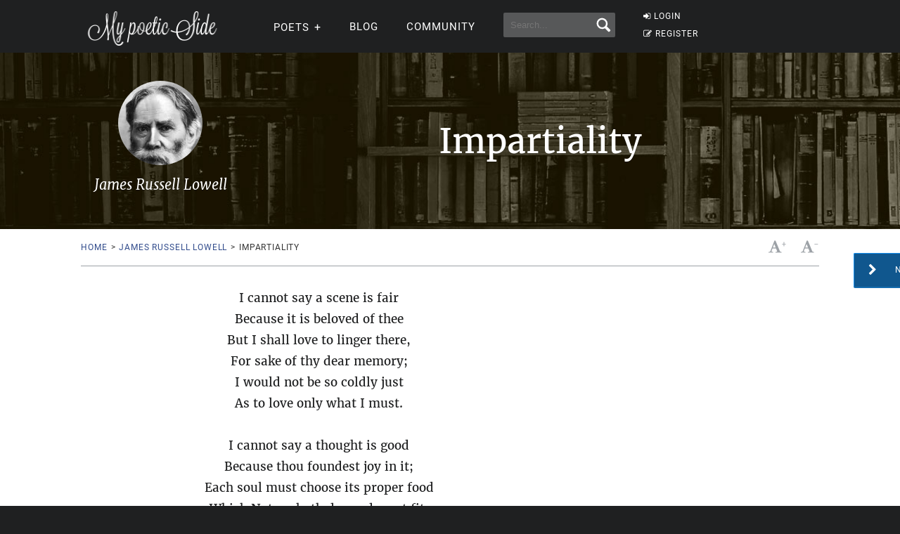

--- FILE ---
content_type: text/html; charset=utf-8
request_url: https://www.google.com/recaptcha/api2/aframe
body_size: 267
content:
<!DOCTYPE HTML><html><head><meta http-equiv="content-type" content="text/html; charset=UTF-8"></head><body><script nonce="iM0rc-dvvxnkvE2VCH1I5A">/** Anti-fraud and anti-abuse applications only. See google.com/recaptcha */ try{var clients={'sodar':'https://pagead2.googlesyndication.com/pagead/sodar?'};window.addEventListener("message",function(a){try{if(a.source===window.parent){var b=JSON.parse(a.data);var c=clients[b['id']];if(c){var d=document.createElement('img');d.src=c+b['params']+'&rc='+(localStorage.getItem("rc::a")?sessionStorage.getItem("rc::b"):"");window.document.body.appendChild(d);sessionStorage.setItem("rc::e",parseInt(sessionStorage.getItem("rc::e")||0)+1);localStorage.setItem("rc::h",'1769386591916');}}}catch(b){}});window.parent.postMessage("_grecaptcha_ready", "*");}catch(b){}</script></body></html>

--- FILE ---
content_type: application/javascript; charset=utf-8
request_url: https://fundingchoicesmessages.google.com/f/AGSKWxWckhcpr0V7U-_PH0njpRKKVGShAQSfVlOPNBmjPZZjCRtpwGXkeRPGOPLWokcQfBGUNkuZjyHiHMU1OtnnsZWkqBOgmzJdm-n9-zZEmt9rz2QgLEpOZyjZOcNA4Bxohoc3nPUdKOKFrN_2LPQl0kyh5K4UkON8ebZfADwt4-BGlUzTKsegMqDuC145/_/datomata.widget.js/ad-emea./newtopmsgad./layerads_.AdvertismentBottom.
body_size: -1289
content:
window['a1ea1d9c-edd2-4a75-9e84-4f5c566c906b'] = true;